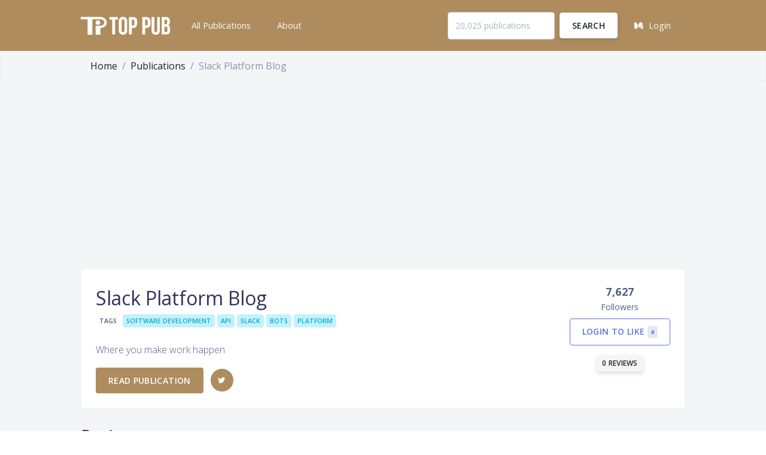

--- FILE ---
content_type: text/html; charset=UTF-8
request_url: https://toppub.xyz/publications/slack-developer-blog
body_size: 8866
content:
<!DOCTYPE html>
<html>
<head>
  <meta charset="utf-8">
  <meta name="viewport" content="width=device-width, initial-scale=1, shrink-to-fit=no">

  <title>Slack Platform Blog - Top Medium Publications</title>

  <!-- CSRF Token -->
  <meta name="csrf-token" content="u7DB5aq6S3S0appZyvll1WpVujFeFcSLcUNSRqGm">

  <meta name="description" content="Leaderboard of the top publications on Medium. Filter by topics and tags.">
  <meta name="keywords" content="Publication,Medium,Leaderboard">
  <meta name="author" content="John Doe">

  <!-- Favicon -->
<link rel="apple-touch-icon" sizes="57x57" href="/img/favicon/apple-icon-57x57.png">
<link rel="apple-touch-icon" sizes="60x60" href="/img/favicon/apple-icon-60x60.png">
<link rel="apple-touch-icon" sizes="72x72" href="/img/favicon/apple-icon-72x72.png">
<link rel="apple-touch-icon" sizes="76x76" href="/img/favicon/apple-icon-76x76.png">
<link rel="apple-touch-icon" sizes="114x114" href="/img/favicon/apple-icon-114x114.png">
<link rel="apple-touch-icon" sizes="120x120" href="/img/favicon/apple-icon-120x120.png">
<link rel="apple-touch-icon" sizes="144x144" href="/img/favicon/apple-icon-144x144.png">
<link rel="apple-touch-icon" sizes="152x152" href="/img/favicon/apple-icon-152x152.png">
<link rel="apple-touch-icon" sizes="180x180" href="/img/favicon/apple-icon-180x180.png">
<link rel="icon" type="image/png" sizes="192x192"  href="/img/favicon/android-icon-192x192.png">
<link rel="icon" type="image/png" sizes="32x32" href="/img/favicon/favicon-32x32.png">
<link rel="icon" type="image/png" sizes="96x96" href="/img/favicon/favicon-96x96.png">
<link rel="icon" type="image/png" sizes="16x16" href="/img/favicon/favicon-16x16.png">
<link rel="manifest" href="/img/favicon/manifest.json">
<meta name="msapplication-TileColor" content="#ffffff">
<meta name="msapplication-TileImage" content="/img/favicon/ms-icon-144x144.png">
<meta name="theme-color" content="#ffffff">

  <!-- Fonts -->
  <link href="https://fonts.googleapis.com/css?family=Open+Sans:300,400,600,700" rel="stylesheet">

  <!-- Icons -->
  <link href="/assets/vendor/nucleo/css/nucleo.css" rel="stylesheet">
  <link href="/assets/vendor/font-awesome/css/font-awesome.min.css" rel="stylesheet">

  <!-- Argon CSS -->
  <link type="text/css" href="/assets/css/argon.css" rel="stylesheet">
  <link type="text/css" href="/assets/css/app.css" rel="stylesheet">

      <!-- moonpad tracking -->
    <script async defer data-website-id="de5d4471-a531-4001-a5b3-fdf24dd4ed35-0xf" src="https://fuel.moonpadone.com/tracker.js"></script>

        <script async src="//pagead2.googlesyndication.com/pagead/js/adsbygoogle.js"></script>
    <script>
         (adsbygoogle = window.adsbygoogle || []).push({
              google_ad_client: "ca-pub-0460173497024985",
              enable_page_level_ads: true
         });
    </script>
            <meta property="og:title" content="Slack Platform Blog" />
<meta property="og:type" content="article" />
<meta property="og:image" content="https://res.cloudinary.com/dc200sbw4/image/upload/co_rgb:ffffff,g_west,l_text:lato_66_black:Slack%20Platform%20Blog,x_50/co_rgb:ffffff,g_west,l_text:lato_16:Where%20you%20make%20work%20happen,x_50,y_66/pub-og-template_mgrcjz" />
<meta property="og:description" content="Where you make work happen" />
<meta property="og:url" content="https://toppub.xyz/publications/slack-developer-blog" />

    <meta name="twitter:card" content="summary_large_image">
</head>
<body>
  <div id="app">
    <header class="header-global">




  <nav id="navbar-main" class="navbar navbar-main navbar-expand-lg navbar-dark bg-gold">
    <div class="container">
      <a class="navbar-brand" href="/">
        <img class="" src="/img/logo-mark-white.svg">
      </a>
      <button class="navbar-toggler" type="button" data-toggle="collapse" data-target="#navbar_global" aria-controls="navbar_global" aria-expanded="false" aria-label="Toggle navigation">
        <span class="navbar-toggler-icon"></span>
      </button>
      <div class="navbar-collapse collapse" id="navbar_global">
        <div class="navbar-collapse-header">
          <div class="row btn-gold p-2">
            <div class="col-6 collapse-brand">
              <a href="/" class="">
                <img src="/img/logo-mark-white.svg">
              </a>
            </div>
            <div class="col-6 collapse-close">
              <button type="button" class="navbar-toggler" data-toggle="collapse" data-target="#navbar_global" aria-controls="navbar_global" aria-expanded="false" aria-label="Toggle navigation">
                <span></span>
                <span></span>
              </button>
            </div>
          </div>
        </div>
        <ul class="navbar-nav navbar-nav-hover align-items-lg-center">
          <li class="nav-item">
            <a  href="/publications" class="nav-link" role="button">
              <span class="nav-link-inner--text">All Publications</span>
            </a>
          </li>
          <li class="nav-item">
            <a  href="/about" class="nav-link" role="button">
              <span class="nav-link-inner--text">About</span>
            </a>
          </li>
        </ul>
        <ul class="navbar-nav align-items-lg-center ml-lg-auto">
          <li class="nav-item">
            <form class="form form-sm form-inline" method="get" action="https://toppub.xyz/search">
                <div class="form-group">
                    <input class="form-control" type="text" name="query" placeholder="20,025 publications" value="" required>
                    <button class="ml-2 btn btn-white" type="submit">Search</button>
                </div>
            </form>

          </li>
          <li class="nav-item">
                            <a href="/login/medium" class="nav-link" role="button">
                  <span class="nav-link-inner--text"><i class="fa fa-medium" aria-hidden="true"></i>Login</span>
                </a>
                      </li>
        </ul>
      </div>
    </div>
  </nav>
</header>

        <div class="content-bg border border-bottom-light">
        <div class="container pb-0 mb-0">
            <nav aria-label="breadcrumb mb-0">
              <ol class="breadcrumb breadcrumb-top  mb-0">
                <li class="breadcrumb-item"><a class="text-dark" href="/">Home</a></li>
                <li class="breadcrumb-item"><a class="text-dark" href="/publications">Publications</a></li>
                <li class="breadcrumb-item active" aria-current="page">Slack Platform Blog</li>
              </ol>
            </nav>
        </div>
    </div>

    <main>
        <div class="container">
            <div class="card mt-4 p-4 mb-4">
            <div class="row ">
                <div class="col-lg-8">
                    <div class="media">
                                            <div class="media-body">
                        <h2 class="mb-0">Slack Platform Blog</h2>

                                                <div class="pb-4">
                            <span class="badge">Tags</span>
                                                            <a href="https://toppub.xyz/publications/tags/324"><span class="badge badge-info">SOFTWARE DEVELOPMENT</span></a>
                                                            <a href="https://toppub.xyz/publications/tags/705"><span class="badge badge-info">API</span></a>
                                                            <a href="https://toppub.xyz/publications/tags/660"><span class="badge badge-info">SLACK</span></a>
                                                            <a href="https://toppub.xyz/publications/tags/3"><span class="badge badge-info">BOTS</span></a>
                                                            <a href="https://toppub.xyz/publications/tags/2702"><span class="badge badge-info">PLATFORM</span></a>
                                                    </div>
                        
                        <p>Where you make work happen</p>

                        <div class="mt-3">
                        <a class="btn btn-gold" href="https://medium.com/slack-developer-blog">Read publication</a>
                                                            <a href="https://twitter.com/slackapi" class="btn btn-gold btn-icon-only rounded-circle">
                                    <i class="fa fa-twitter"></i>
                                </a>
                                                                                    <!-- <a href="https://medium.com/slack-developer-blog" class="btn btn-gold btn-icon-only rounded-circle">
                                <i class="fa fa-link"></i>
                            </a> -->
                        </div>

                    </div>
                    </div>
                </div>
                <div class="col-lg-4">
                    <div class="card-stats text-lg-right">
                      <div class="d-inline-block">
                        <span class="heading">
                            7,627
                        </span>
                                                    <span class="description">Followers</span>
                        <span class="heading">
                            <div class="mt-2">
                                                        <a class="btn btn-outline-primary" href="https://toppub.xyz/login/medium">
                                Login to like
                                <span class="badge badge-primary">0</span>
                            </a>
                                                        </div>
                        </span>
                        <span class="">
                            <div class="mt-3">
                                <a class="btn btn-secondary btn-sm" href="#reviews">0 reviews</a>
                            </div
                        </span>
                      </div>
                    </div>
                </div>
                </div>
            </div>

            
            

            
            <div class="mt-4">
                <h3 class="border-bottom pb-2 mb-4">Reviews</h3>
            </div>
            <div id="reviews" class="row">
            <div class="py-4 col-12">
                                <div class="card mb-4">
                    <div class="card-body">
                        No reviews, submit yours below.
                    </div>
                </div>
                
                <div class="card mb-4">
                    <div class="card-header">
                        Add review
                    </div>
                    <div class="card-body">
                                                    <p><a href="/login/medium">Login</a> to submit your review.</p>
                                            </div>
                </div>

            </div>

            </div>
        </div>
    </main>

    <footer class="footer">
  <div class="container">
    <div class="row align-items-center justify-content-md-between mb-4">
      <div class="col-md-6">
        <div class="copyright">
          &copy; 2016 &mdash; 2026
          <a href="/" target="_blank">TopPub.xyz</a>
        </div>
      </div>
      <div class="col-md-6">
        <ul class="nav nav-footer justify-content-end">
          <li class="nav-item">

            <div class="copyright flex items-center text-xs">
                Built by <a target="_blank" href="https://mubs.me" alt="Mubs - Mubashar Iqbal"  title="Mubs - Mubashar Iqbal">
                    <svg class="ml-2 h-4 text-gray-600" viewBox="0 0 1743 540" fill="currentColor" xmlns="http://www.w3.org/2000/svg">
                        <path d="M1563.62 281.637V334H1552.55V281.637H1563.62Z" fill="currentColor"></path>
                        <path d="M1616.53 281.637V334H1606.97L1584.19 301.043H1583.8V334H1572.73V281.637H1582.45L1605.05 314.569H1605.51V281.637H1616.53Z" fill="currentColor"></path>
                        <path d="M1671.88 299.969H1660.68C1660.47 298.52 1660.06 297.233 1659.43 296.108C1658.8 294.966 1657.99 293.995 1657 293.194C1656.01 292.392 1654.87 291.779 1653.57 291.353C1652.29 290.927 1650.9 290.714 1649.4 290.714C1646.69 290.714 1644.33 291.387 1642.32 292.733C1640.31 294.063 1638.75 296.006 1637.64 298.563C1636.53 301.103 1635.98 304.188 1635.98 307.819C1635.98 311.552 1636.53 314.688 1637.64 317.228C1638.77 319.767 1640.33 321.685 1642.35 322.981C1644.36 324.276 1646.68 324.924 1649.33 324.924C1650.81 324.924 1652.18 324.728 1653.44 324.336C1654.72 323.944 1655.85 323.373 1656.84 322.623C1657.83 321.856 1658.65 320.927 1659.3 319.836C1659.96 318.745 1660.42 317.5 1660.68 316.103L1671.88 316.154C1671.59 318.557 1670.86 320.875 1669.7 323.108C1668.56 325.324 1667.02 327.31 1665.08 329.066C1663.15 330.804 1660.85 332.185 1658.17 333.208C1655.51 334.214 1652.51 334.716 1649.15 334.716C1644.48 334.716 1640.3 333.66 1636.62 331.546C1632.95 329.432 1630.06 326.373 1627.93 322.367C1625.81 318.361 1624.76 313.512 1624.76 307.819C1624.76 302.108 1625.83 297.25 1627.98 293.245C1630.12 289.239 1633.04 286.188 1636.72 284.091C1640.4 281.978 1644.55 280.921 1649.15 280.921C1652.18 280.921 1654.99 281.347 1657.58 282.199C1660.19 283.052 1662.5 284.296 1664.51 285.932C1666.53 287.552 1668.16 289.537 1669.42 291.89C1670.7 294.242 1671.52 296.935 1671.88 299.969Z" fill="currentColor"></path>
                        <path fill-rule="evenodd" clip-rule="evenodd" d="M1250.68 12.5204C1257.24 5.69379 1261.92 1.85932 1265.21 0.634706C1268.22 -0.490782 1273.97 -0.0693954 1277.05 1.50287C1282.1 4.07855 1285.04 8.34564 1286.49 15.187C1288.8 26.062 1286.25 37.9482 1278.06 54.4936C1270.88 69.0126 1262.31 80.8212 1242.49 103.512C1219.65 129.654 1207.21 146.624 1169.48 203.059C1144.82 239.949 1137.6 250.911 1137.6 251.46C1137.6 251.666 1140.87 249.202 1144.88 245.984C1180.79 217.122 1233.02 185.569 1258.53 177.331C1268.73 174.036 1274.46 173.158 1283.49 173.508C1291.88 173.834 1295.51 174.766 1301.22 178.058C1310.62 183.48 1318.18 194.533 1321.57 207.812C1322.51 211.499 1322.71 214.401 1322.71 224.601C1322.71 231.382 1322.8 236.931 1322.92 236.931C1322.97 236.931 1323.42 236.613 1324.14 236.081C1325.12 235.351 1326.61 234.218 1328.23 232.952C1337.82 225.458 1354.32 208.593 1366.8 193.514C1373.8 185.06 1384.21 171.027 1384.21 170.053C1384.21 169.55 1383.68 168.09 1383.03 166.809C1379.37 159.645 1384.4 148.032 1403.88 118.681C1424.21 88.0502 1438.2 71.163 1446.53 67.2094C1449.44 65.8286 1452.7 66.5375 1459.5 70.0292C1467.29 74.0302 1472.31 77.436 1477.46 82.205C1483.26 87.5732 1484.79 90.6347 1485.11 97.5781C1485.33 102.211 1485.15 103.562 1483.78 107.681C1481.28 115.137 1477.23 121.826 1464.51 139.445C1461.58 143.516 1458.63 147.821 1457.96 149.011L1456.74 151.176L1458.96 152.688C1459.6 153.131 1460.95 154.003 1462.55 155.03C1463.97 155.934 1465.58 156.956 1467.11 157.912C1470.38 159.952 1475.06 163.11 1477.51 164.93C1484.25 169.933 1495.02 181.108 1500.09 188.358C1503.23 192.846 1504.9 194.732 1505.74 194.733C1506.39 194.734 1511.07 193.928 1516.14 192.943C1566.2 183.206 1607.55 181.172 1648.01 186.454C1678.61 190.45 1704.12 199.085 1720.02 210.832C1725.38 214.794 1732.99 222.855 1735.65 227.388C1740.56 235.773 1742.83 243.874 1742.43 251.669C1742.03 259.674 1738.74 264.7 1733.52 265.288C1731.02 265.571 1730.79 265.45 1725.61 261.001C1718.43 254.848 1712.85 251.231 1703.63 246.749C1685.53 237.956 1663.83 232.563 1632.91 229.175C1623.37 228.13 1589.53 227.764 1577.52 228.577C1560.43 229.733 1544.27 231.91 1525.8 235.55L1517.92 237.101L1517.91 241.324C1517.9 249.409 1516.69 263.414 1515.49 269.318C1509.57 298.68 1489.5 326.839 1460.85 345.955C1441.89 358.609 1416.71 368.494 1394.02 372.195C1385.94 373.513 1368.8 373.673 1362.23 372.493C1356.11 371.393 1349.07 369.119 1344.1 366.637C1322.49 355.836 1314.4 335.811 1321.55 310.81C1323.57 303.715 1329.22 292.347 1333.75 286.236C1338.26 280.15 1353.6 264.39 1360.15 259.11C1372.28 249.327 1392.05 237.167 1410.66 228.043C1421.8 222.583 1425.12 221.094 1437.57 216.006L1442.49 213.993L1439.57 209.863C1435.67 204.335 1425.28 194.346 1419.5 190.565C1412.52 186.005 1407.46 183.293 1406.57 183.635C1406.13 183.802 1404.22 186.168 1402.32 188.893C1386.41 211.669 1370.24 230.765 1348 253.032C1328.02 273.034 1314.13 285.152 1298.34 296.352C1288.61 303.257 1286.69 304.856 1276.73 314.38C1264.59 325.989 1254.67 334.04 1243.31 341.52C1212.7 361.673 1178.55 372.162 1147.14 371.054C1136.13 370.665 1129.17 369.663 1119.3 367.042C1107.74 363.976 1097.7 359.56 1085.01 351.965C1081.42 349.816 1078.3 348.058 1078.08 348.058C1077.25 348.058 1071.33 359.049 1056.18 388.682L1046.51 407.616L1012.09 408.77C1011.99 408.553 1010.91 406.37 1009.69 403.918C1006.61 397.727 1005.67 393.537 1005.67 385.94C1005.67 377.112 1006.9 371.656 1010.66 363.806C1013.31 358.28 1020.74 344.658 1026.3 335.133C1026.74 334.369 1027.08 333.686 1027.24 333.229C1027.37 332.855 1027.39 332.632 1027.27 332.64C1026.99 332.658 1021.82 337.378 1015.77 343.129C973.461 383.369 949.332 401.696 930.199 408.126C925.542 409.691 923.336 410.075 917.59 410.32C906.643 410.787 899.377 408.754 889.915 402.581C878.391 395.062 871.641 386.437 869.22 376.137C867.357 368.211 869.093 360.797 875.97 347.314C878.178 342.984 880.345 338.639 880.784 337.658L881.585 335.875L879.893 337.361C878.963 338.178 874.459 342.461 869.883 346.879C855.202 361.052 825.834 386.888 810.883 398.781C790.279 415.172 764.704 432.581 755.643 436.383C752.844 437.558 751.5 438 751.5 438L742.328 439.034C722.802 437.953 712.099 433.781 702.252 423.412C694.572 415.326 690.439 407.678 688.067 397.163C687.267 393.61 686.531 390.64 686.434 390.561C686.336 390.482 680.643 397.751 673.783 406.713C666.923 415.677 654.967 431.082 647.215 440.948C639.462 450.815 633.108 459.047 633.095 459.243L599.195 498.372L590.727 506.182C570.488 524.851 554.623 535.357 541.852 538.55C536.785 539.816 527.08 539.995 522.538 538.906C516.659 537.497 507.58 532.601 503.024 528.383C489.139 515.528 480.77 506.33 475.865 491.823C472.723 482.527 471.83 476.442 472.21 466.91C472.644 456.046 475.642 439.47 479.801 424.945C493.554 376.92 547.76 288.284 606.561 217.669C631.3 187.962 651.964 165.956 680.109 139.347C690.19 129.816 698.438 121.911 698.438 121.781C698.438 121.442 694.804 124.104 671.399 141.575C618.228 181.268 587.079 207.908 542.605 251.722C496.102 297.536 469.24 328.75 414.698 400.352C384.108 440.513 378.118 447.375 369.813 451.772C365.565 454.022 365.119 454.129 360.305 454.052C345.186 453.811 326.39 443.852 318.414 431.856C313.978 425.182 313.15 422.201 313.135 412.832C313.119 403.739 314.075 399.172 318.088 389.155C333.045 351.818 366.669 294.56 399.436 250.628C408.704 238.202 419.587 224.634 437.605 203.046L442.263 197.468C451.849 185.991 454.499 182.817 454.302 182.628C454.227 182.556 453.737 182.919 453.059 183.421C452.796 183.616 452.504 183.831 452.197 184.051C451.334 184.669 449.284 186.245 446.746 188.231C444.61 189.903 442.129 191.866 439.719 193.794C382.687 239.431 337.308 284.869 279.423 354.297C236.162 406.186 199.051 453.375 182.027 478.141C172.417 492.121 166.302 499.918 159.955 506.279L153.582 512.667H148.913C143.106 512.667 138.597 511.538 132.152 508.469C125.546 505.323 120.841 501.898 115.724 496.51C107.775 488.143 105.574 482.001 106.181 469.881C106.609 461.308 107.703 455.039 111.001 442.248C114.245 429.663 116.25 423.805 126.867 395.895C141.174 358.285 166.217 310.765 193.589 269.285C217.262 233.411 240.258 203.989 266.922 175.461C270.875 171.232 273.991 167.653 273.848 167.509C273.703 167.365 267.625 170.121 260.342 173.633C235.109 185.8 217.878 193.164 195.398 201.386C167.277 211.672 133.069 220.385 107.047 223.891C93.913 225.66 72.1201 226.094 61.0312 224.807C44.7363 222.915 31.5332 218.697 22.1709 212.39C12.1113 205.613 4.24117 195.255 1.64839 185.379C-1.92973 171.747 0.626908 149.875 6.33589 145.28C8.78218 143.311 11.5937 144.028 17.5781 148.144C26.6357 154.375 47.3085 160.752 64.4892 162.617C71.7773 163.408 90.3945 163.415 99.7226 162.632C117.934 161.101 150.647 156.205 169.548 152.183C184.824 148.932 203.838 143.991 218.368 139.497C238.766 133.188 289.77 116.418 308.01 110.024C330.434 102.163 330.61 102.11 335.877 101.671C350.059 100.488 367.61 107.634 372.368 116.526C373.466 118.577 373.668 119.879 373.63 124.616C373.59 129.462 373.28 131.157 371.44 136.581C365.692 153.534 357.151 166.374 318.725 215.835C298.858 241.405 280.074 266.276 270.26 280.001C255.642 300.447 215.047 361.726 216.121 361.726C216.248 361.726 220.46 356.845 225.48 350.88C248.36 323.7 268.996 301.277 306.783 262.539C335.471 233.13 365.351 204.424 388.532 184.003C427.601 149.588 490 102.673 522.402 83.3525C532.207 77.5063 535.486 76.269 541.302 76.2226C545.814 76.1865 546.416 76.3403 551.404 78.8076C555.843 81.0029 557.63 82.3603 562.36 87.1274C568.266 93.079 572.263 98.5732 576.2 106.153L578.536 110.651L578.227 119.268C577.792 131.329 576.605 134.787 569.105 145.861C563.878 153.579 557.727 161.329 537.145 186.122C507.933 221.315 494.936 237.804 477.898 261.296C475.81 264.175 473.871 266.885 472.611 268.678C471.798 269.836 471.268 270.612 471.162 270.804C470.503 272.012 471.401 271.089 488.793 252.679C525.229 214.11 558.898 183.362 600.386 150.765C631.071 126.655 672.002 97.3969 695.805 82.5556C724.226 64.8349 755.732 48.8749 770.043 44.9487C773.992 43.8652 775.884 43.6996 781.98 43.9023C788.89 44.1323 789.428 44.2436 793.601 46.31C801.252 50.0981 808.86 57.4975 816.168 68.2597C823.652 79.2807 823.892 87.436 817.112 100.509C810.84 112.604 801.844 122.753 759.658 165.323C703.84 221.649 684.441 242.971 659.1 275.855C624.409 320.868 592.454 374.637 573.873 419.258C563.831 443.374 558.064 463.208 559.721 467.937C561.643 473.424 571.495 466.635 592.384 445.429C613.735 423.754 637.098 398.044 671.123 358.776C699.362 326.185 701.624 323.371 706.477 314.779C715.969 297.976 733.429 274.449 751.914 253.557C769.758 233.39 806.643 199.511 815.397 195.25C821.323 192.365 830.614 193.436 839.879 198.074C847.925 202.102 854.27 207.376 860.705 215.381C868.394 224.947 866.393 229.11 845.518 246.956C835.045 255.91 815.392 275.185 805.145 286.552C790.683 302.596 775.875 325.198 766.452 345.609C759.25 361.21 757.801 366.488 760.036 368.958C764.816 374.24 791.94 360.093 825.61 334.756C863.709 306.086 898.184 275.783 949.795 225.598C976.285 199.84 980.086 196.402 984.812 193.924C997.175 187.444 1010.17 188.925 1023.84 198.372C1032.14 204.109 1036.97 210.964 1037.6 217.88C1038.11 223.493 1035.88 227.393 1026.62 237.12C1014.62 249.724 1004.95 260.77 994.787 273.478C981.56 290.014 963.002 314.837 959.915 320.124C956.429 326.092 949.309 340.912 948.868 343.114C947.667 349.119 957.395 347.611 971.342 339.631C986.518 330.948 992.645 325.44 1043.53 274.739L1086.44 231.983L1100.35 211.133C1124.25 175.307 1138.86 154.919 1180.42 99.3603C1219.2 47.5073 1230.66 33.3491 1250.68 12.5204ZM1246.66 252.116C1255.3 243.46 1260.34 236.867 1263.89 229.563L1259.42 210.819C1241.31 217.714 1217.31 229.954 1203.86 239.157C1190.2 248.501 1172.43 262.162 1158.4 274.108C1151.18 280.247 1132.55 298.643 1128.16 303.952L1125.57 307.091L1128.17 306.742C1149.99 303.816 1163.75 300.352 1181.32 293.361C1207.51 282.939 1230.18 268.632 1246.66 252.116ZM1450.79 262.91C1446.83 280.634 1429.89 299.969 1410.02 309.453C1399.47 314.488 1385.77 318.083 1374.5 318.769L1368.55 319.132L1370.59 316.23C1373.53 312.041 1387.13 298.187 1393.72 292.669L1451.29 259.05C1451.42 259.393 1451.19 261.131 1450.79 262.91Z" fill="currentColor"></path>
                    </svg>
                </a>
            </div>

          </li>
        </ul>
      </div>
    </div>
    <div class="text-center">
        <p class="copyright">We respect your privacy and use <a href='https://www.moonpad.io' target='_blank'>Moonpad.io privacy-friendly web analytics</a>.</p>
    </div>
  </div>
</footer>
    </div>

    <!-- Core -->
    <script src="/assets/vendor/jquery/jquery.min.js"></script>
    <script src="/assets/vendor/popper/popper.min.js"></script>
    <script src="/assets/vendor/bootstrap/bootstrap.min.js"></script>

    <!-- Optional plugins -->
    
    <script src="/assets/vendor/headroom/headroom.min.js"></script>

    <!-- Theme JS -->
    <script src="/assets/js/argon.js"></script>

    <script src="/assets/js/app.js"></script>
    <script src="/js/app.js"></script>
</body>
</html>


--- FILE ---
content_type: text/html; charset=utf-8
request_url: https://www.google.com/recaptcha/api2/aframe
body_size: 266
content:
<!DOCTYPE HTML><html><head><meta http-equiv="content-type" content="text/html; charset=UTF-8"></head><body><script nonce="nZbh0Y3owB5yGloHpH-cyA">/** Anti-fraud and anti-abuse applications only. See google.com/recaptcha */ try{var clients={'sodar':'https://pagead2.googlesyndication.com/pagead/sodar?'};window.addEventListener("message",function(a){try{if(a.source===window.parent){var b=JSON.parse(a.data);var c=clients[b['id']];if(c){var d=document.createElement('img');d.src=c+b['params']+'&rc='+(localStorage.getItem("rc::a")?sessionStorage.getItem("rc::b"):"");window.document.body.appendChild(d);sessionStorage.setItem("rc::e",parseInt(sessionStorage.getItem("rc::e")||0)+1);localStorage.setItem("rc::h",'1768865110200');}}}catch(b){}});window.parent.postMessage("_grecaptcha_ready", "*");}catch(b){}</script></body></html>

--- FILE ---
content_type: application/javascript; charset=utf-8
request_url: https://toppub.xyz/assets/js/app.js
body_size: 720
content:
(function () {

    "use strict";
    // Signup Form.
    (function () {

        $.ajaxSetup({
            headers: {
                'X-CSRF-TOKEN': $('meta[name="csrf-token"]').attr('content')
            }
        });

        if (document.querySelectorAll('#signup-form').length > 0) {
            // Vars.
            var $form = document.querySelectorAll('#signup-form')[0],
                $submit = document.querySelectorAll('#signup-form input[type="submit"]')[0],
                $message;

            // Bail if addEventListener isn't supported.
            if (!('addEventListener' in $form))
                return;

            // Message.
            $message = document.createElement('span');
            $message.classList.add('message');
            $form.appendChild($message);

            $message._show = function (type, text) {

                $message.innerHTML = text;
                $message.classList.add(type);
                $message.classList.add('visible');

                window.setTimeout(function () {
                    $message._hide();
                }, 3000);

            };

            $message._hide = function () {
                $message.classList.remove('visible');
            };

            // Events.
            // Note: If you're *not* using AJAX, get rid of this event listener.
            $form.addEventListener('submit', function (event) {
                event.stopPropagation();
                event.preventDefault();

                // Hide message.
                $message._hide();

                // Disable submit.
                $submit.disabled = true;

                var $url = $form.action;
                var $email = $('#email').val();
                var $data = { email: $email };

                $.post($url, $data)
                    .done(function (data) {
                        window.setTimeout(function () {
                            if (data.code == 200) {
                                $form.reset();
                                $submit.disabled = false;
                                $message._show('success', 'Thank you!');
                            } else {
                                $submit.disabled = false;
                                $message._show('failure', data.message);
                            }
                        }, 750);
                    })
                    .fail(function (data, textStatus, errorThrown) {
                        $submit.disabled = false;
                        $message._show('failure', data.responseJSON.message);
                    });
            });
        }
    })();

})();


--- FILE ---
content_type: image/svg+xml
request_url: https://toppub.xyz/img/logo-mark-white.svg
body_size: 1250
content:
<svg width="748" height="151" viewBox="0 0 748 151" fill="none" xmlns="http://www.w3.org/2000/svg">
<path d="M239 23.5941H263.063V149.117H286.08V23.5941H310.144V2.67363H239V23.5941Z" fill="white"/>
<path d="M341.414 36.3556C341.414 25.8954 346.018 21.9205 353.341 21.9205C360.665 21.9205 365.268 25.8954 365.268 36.3556V115.435C365.268 125.895 360.665 129.87 353.341 129.87C346.018 129.87 341.414 125.895 341.414 115.435V36.3556ZM318.397 113.971C318.397 137.402 330.743 150.791 353.341 150.791C375.94 150.791 388.285 137.402 388.285 113.971V37.8201C388.285 14.3891 375.94 1 353.341 1C330.743 1 318.397 14.3891 318.397 37.8201V113.971Z" fill="white"/>
<path d="M437.141 2.67363H403.243V149.117H426.26V94.0962H437.141C460.158 94.0962 471.457 81.3347 471.457 57.9038V38.8661C471.457 15.4351 460.158 2.67363 437.141 2.67363ZM437.141 23.5941C444.465 23.5941 448.44 26.9414 448.44 37.4017V59.3682C448.44 69.8285 444.465 73.1757 437.141 73.1757H426.26V23.5941H437.141Z" fill="white"/>
<path d="M548.507 2.67363H514.609V149.117H537.626V94.0962H548.507C571.524 94.0962 582.823 81.3347 582.823 57.9038V38.8661C582.823 15.4351 571.524 2.67363 548.507 2.67363ZM548.507 23.5941C555.831 23.5941 559.806 26.9414 559.806 37.4017V59.3682C559.806 69.8285 555.831 73.1757 548.507 73.1757H537.626V23.5941H548.507Z" fill="white"/>
<path d="M592.439 2.67363V114.18C592.439 137.611 604.157 151 626.755 151C649.354 151 661.071 137.611 661.071 114.18V2.67363H639.31V115.644C639.31 126.105 634.707 129.87 627.383 129.87C620.059 129.87 615.456 126.105 615.456 115.644V2.67363H592.439Z" fill="white"/>
<path d="M711.591 2.67363H676.856V149.117H713.056C736.073 149.117 748 136.983 748 114.389V102.464C748 86.9833 743.187 76.1046 730.842 71.2929V70.8745C741.095 66.0628 745.698 56.6485 745.698 41.5858V36.3556C745.698 13.7615 735.445 2.67363 711.591 2.67363ZM710.127 83.2176C720.589 83.2176 724.983 87.4017 724.983 101V113.762C724.983 124.64 720.798 128.197 713.056 128.197H699.873V83.2176H710.127ZM710.963 23.5941C719.124 23.5941 722.681 28.1967 722.681 38.6569V46.8159C722.681 58.5314 717.45 62.2971 708.871 62.2971H699.873V23.5941H710.963Z" fill="white"/>
<path fill-rule="evenodd" clip-rule="evenodd" d="M56.7308 151L56.7308 10.6154L96.7308 10.6154L96.7308 151L56.7308 151Z" fill="white"/>
<path fill-rule="evenodd" clip-rule="evenodd" d="M124.038 151L124.038 75.9999L164.038 75.9999L164.038 151L124.038 151Z" fill="white"/>
<path fill-rule="evenodd" clip-rule="evenodd" d="M1.70072e-05 0.999987L150 1L150 21L1.52588e-05 21L1.70072e-05 0.999987Z" fill="white"/>
<path fill-rule="evenodd" clip-rule="evenodd" d="M181.099 25.4898C171.324 21.2648 159.09 20.6154 150 20.6154L150 0.615356C159.347 0.615358 175.195 1.14936 189.034 7.13143C196.111 10.1903 203.058 14.8359 208.27 21.9068C213.546 29.0647 216.559 38.0566 216.73 48.9197L196.732 49.234C196.619 42.0499 194.704 37.2104 192.17 33.7729C189.572 30.2484 185.829 27.5345 181.099 25.4898Z" fill="white"/>
<path fill-rule="evenodd" clip-rule="evenodd" d="M181.183 70.8474C171.372 74.9821 159.098 75.6154 150 75.6154L150 95.6154C159.34 95.6154 175.147 95.0947 188.95 89.2776C196.002 86.3058 202.96 81.7796 208.197 74.8518C213.511 67.8228 216.557 58.9705 216.729 48.2765L196.732 47.9542C196.621 54.8564 194.739 59.4897 192.243 62.7912C189.671 66.1939 185.939 68.8432 181.183 70.8474Z" fill="white"/>
<path d="M162.5 49.0769C162.5 59.6978 153.89 68.3077 143.269 68.3077C132.648 68.3077 124.038 59.6978 124.038 49.0769C124.038 38.456 132.648 29.8461 143.269 29.8461C153.89 29.8461 162.5 38.456 162.5 49.0769Z" fill="white"/>
</svg>
